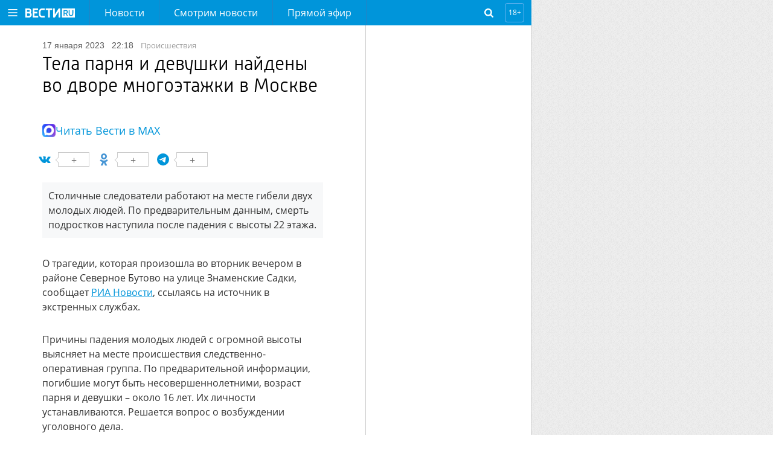

--- FILE ---
content_type: text/html
request_url: https://tns-counter.ru/nc01a**R%3Eundefined*vesti_ru/ru/UTF-8/tmsec=vesti_ru/58329188***
body_size: -72
content:
067167016971E1EEX1769071086:067167016971E1EEX1769071086

--- FILE ---
content_type: image/svg+xml
request_url: https://www.vesti.ru/i/icon-odnoklassniki-white.svg?bb23d4dcde1a9d4f0a2a051e8a6e62ea
body_size: 1630
content:
<svg width="14" height="18" viewBox="0 0 14 18" fill="none" xmlns="http://www.w3.org/2000/svg">
<path fill-rule="evenodd" clip-rule="evenodd" d="M10.1602 7.62134C9.35467 8.42685 8.23935 8.92255 7.00011 8.92255C5.76087 8.92255 4.64555 8.42685 3.84004 7.62134C3.03453 6.81583 2.53884 5.70052 2.53884 4.46127C2.53884 3.22203 3.03453 2.10671 3.84004 1.3012C4.64555 0.495697 5.76087 0 7.00011 0C8.23935 0 9.35467 0.495697 10.1602 1.3012C10.9657 2.10671 11.4614 3.22203 11.4614 4.46127C11.4614 5.70052 10.9657 6.81583 10.1602 7.62134ZM7.00011 2.4475C6.44245 2.4475 5.93126 2.67986 5.57498 3.03614C5.20321 3.40792 4.98634 3.90361 4.98634 4.46127C4.98634 5.01893 5.2187 5.53012 5.57498 5.8864C5.94675 6.25818 6.44245 6.47504 7.00011 6.47504C7.55777 6.47504 8.06896 6.24268 8.42524 5.8864C8.79701 5.51463 9.01388 5.01893 9.01388 4.46127C9.01388 3.90361 8.78152 3.39243 8.42524 3.03614C8.06896 2.66437 7.55777 2.4475 7.00011 2.4475ZM11.6937 8.95353L12.9949 10.7349C13.0569 10.8279 13.0414 10.9518 12.964 11.0138C11.8641 11.9122 10.5784 12.5164 9.24624 12.8262L11.7712 17.6902C11.8486 17.8296 11.7402 18 11.5853 18H8.88996C8.8125 18 8.73505 17.9535 8.70407 17.8761L7.00011 13.864L5.29615 17.8761C5.26517 17.9535 5.18772 18 5.11027 18H2.39942C2.24452 18 2.13608 17.8296 2.21354 17.6902L4.75398 12.8262C3.4218 12.5164 2.13608 11.9122 1.03626 11.0138C0.958803 10.9518 0.943312 10.8279 1.00527 10.7349L2.32197 8.95353C2.39942 8.86058 2.53884 8.84509 2.63178 8.92255C3.87102 9.9759 5.38909 10.6575 7.0156 10.6575C8.64211 10.6575 10.1602 9.9759 11.3994 8.92255C11.4769 8.8296 11.6163 8.84509 11.6937 8.95353Z" fill="white"/>
</svg>
